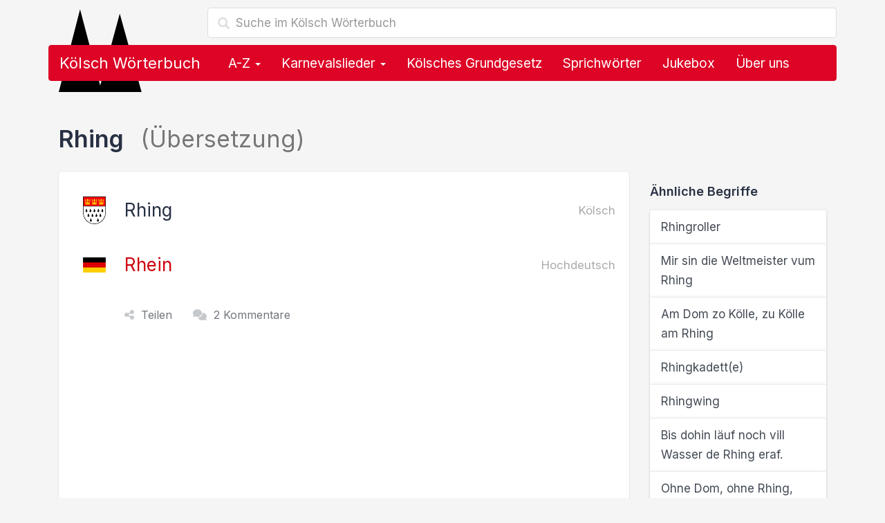

--- FILE ---
content_type: text/html; charset=utf-8
request_url: https://www.koelsch-woerterbuch.de/rhing-auf-deutsch-1185.html
body_size: 9291
content:
<!doctype html><!--[if lt IE 7 ]><html lang="de" class="no-js ie6"> <![endif]--><!--[if IE 7 ]><html lang="de" class="no-js ie7"> <![endif]--><!--[if IE 8 ]><html lang="de" class="no-js ie8"> <![endif]--><!--[if IE 9 ]><html lang="de" class="no-js ie9"> <![endif]--><!--[if (gt IE 9)|!(IE)]><!--><html lang="de" class="no-js"><!--<![endif]--><head> <script type="text/javascript" async=true>(function() { var host = 'koelsch-woerterbuch.de'; var element = document.createElement('script'); var firstScript = document.getElementsByTagName('script')[0]; var url = 'https://cmp.inmobi.com' .concat('/choice/', 'Ua-B5VPtvaMPm', '/', host, '/choice.js?tag_version=V3'); var uspTries = 0; var uspTriesLimit = 3; element.async = true; element.type = 'text/javascript'; element.src = url; firstScript.parentNode.insertBefore(element, firstScript); function makeStub() { var TCF_LOCATOR_NAME = '__tcfapiLocator'; var queue = []; var win = window; var cmpFrame; function addFrame() { var doc = win.document; var otherCMP = !!(win.frames[TCF_LOCATOR_NAME]); if (!otherCMP) { if (doc.body) { var iframe = doc.createElement('iframe'); iframe.style.cssText = 'display:none'; iframe.name = TCF_LOCATOR_NAME; doc.body.appendChild(iframe); } else { setTimeout(addFrame, 5); } } return !otherCMP; } function tcfAPIHandler() { var gdprApplies; var args = arguments; if (!args.length) { return queue; } else if (args[0] === 'setGdprApplies') { if ( args.length > 3 && args[2] === 2 && typeof args[3] === 'boolean' ) { gdprApplies = args[3]; if (typeof args[2] === 'function') { args[2]('set', true); } } } else if (args[0] === 'ping') { var retr = { gdprApplies: gdprApplies, cmpLoaded: false, cmpStatus: 'stub' }; if (typeof args[2] === 'function') { args[2](retr); } } else { if(args[0] === 'init' && typeof args[3] === 'object') { args[3] = Object.assign(args[3], { tag_version: 'V3' }); } queue.push(args); } } function postMessageEventHandler(event) { var msgIsString = typeof event.data === 'string'; var json = {}; try { if (msgIsString) { json = JSON.parse(event.data); } else { json = event.data; } } catch (ignore) {} var payload = json.__tcfapiCall; if (payload) { window.__tcfapi( payload.command, payload.version, function(retValue, success) { var returnMsg = { __tcfapiReturn: { returnValue: retValue, success: success, callId: payload.callId } }; if (msgIsString) { returnMsg = JSON.stringify(returnMsg); } if (event && event.source && event.source.postMessage) { event.source.postMessage(returnMsg, '*'); } }, payload.parameter ); } } while (win) { try { if (win.frames[TCF_LOCATOR_NAME]) { cmpFrame = win; break; } } catch (ignore) {} if (win === window.top) { break; } win = win.parent; } if (!cmpFrame) { addFrame(); win.__tcfapi = tcfAPIHandler; win.addEventListener('message', postMessageEventHandler, false); } }; makeStub(); function makeGppStub() { const CMP_ID = 10; const SUPPORTED_APIS = [ '2:tcfeuv2', '6:uspv1', '7:usnatv1', '8:usca', '9:usvav1', '10:uscov1', '11:usutv1', '12:usctv1' ]; window.__gpp_addFrame = function (n) { if (!window.frames[n]) { if (document.body) { var i = document.createElement("iframe"); i.style.cssText = "display:none"; i.name = n; document.body.appendChild(i); } else { window.setTimeout(window.__gpp_addFrame, 10, n); } } }; window.__gpp_stub = function () { var b = arguments; __gpp.queue = __gpp.queue || []; __gpp.events = __gpp.events || []; if (!b.length || (b.length == 1 && b[0] == "queue")) { return __gpp.queue; } if (b.length == 1 && b[0] == "events") { return __gpp.events; } var cmd = b[0]; var clb = b.length > 1 ? b[1] : null; var par = b.length > 2 ? b[2] : null; if (cmd === "ping") { clb( { gppVersion: "1.1", cmpStatus: "stub", cmpDisplayStatus: "hidden", signalStatus: "not ready", supportedAPIs: SUPPORTED_APIS, cmpId: CMP_ID, sectionList: [], applicableSections: [-1], gppString: "", parsedSections: {}, }, true ); } else if (cmd === "addEventListener") { if (!("lastId" in __gpp)) { __gpp.lastId = 0; } __gpp.lastId++; var lnr = __gpp.lastId; __gpp.events.push({ id: lnr, callback: clb, parameter: par, }); clb( { eventName: "listenerRegistered", listenerId: lnr, data: true, pingData: { gppVersion: "1.1", cmpStatus: "stub", cmpDisplayStatus: "hidden", signalStatus: "not ready", supportedAPIs: SUPPORTED_APIS, cmpId: CMP_ID, sectionList: [], applicableSections: [-1], gppString: "", parsedSections: {}, }, }, true ); } else if (cmd === "removeEventListener") { var success = false; for (var i = 0; i < __gpp.events.length; i++) { if (__gpp.events[i].id == par) { __gpp.events.splice(i, 1); success = true; break; } } clb( { eventName: "listenerRemoved", listenerId: par, data: success, pingData: { gppVersion: "1.1", cmpStatus: "stub", cmpDisplayStatus: "hidden", signalStatus: "not ready", supportedAPIs: SUPPORTED_APIS, cmpId: CMP_ID, sectionList: [], applicableSections: [-1], gppString: "", parsedSections: {}, }, }, true ); } else if (cmd === "hasSection") { clb(false, true); } else if (cmd === "getSection" || cmd === "getField") { clb(null, true); } else { __gpp.queue.push([].slice.apply(b)); } }; window.__gpp_msghandler = function (event) { var msgIsString = typeof event.data === "string"; try { var json = msgIsString ? JSON.parse(event.data) : event.data; } catch (e) { var json = null; } if (typeof json === "object" && json !== null && "__gppCall" in json) { var i = json.__gppCall; window.__gpp( i.command, function (retValue, success) { var returnMsg = { __gppReturn: { returnValue: retValue, success: success, callId: i.callId, }, }; event.source.postMessage(msgIsString ? JSON.stringify(returnMsg) : returnMsg, "*"); }, "parameter" in i ? i.parameter : null, "version" in i ? i.version : "1.1" ); } }; if (!("__gpp" in window) || typeof window.__gpp !== "function") { window.__gpp = window.__gpp_stub; window.addEventListener("message", window.__gpp_msghandler, false); window.__gpp_addFrame("__gppLocator"); } }; makeGppStub(); var uspStubFunction = function() { var arg = arguments; if (typeof window.__uspapi !== uspStubFunction) { setTimeout(function() { if (typeof window.__uspapi !== 'undefined') { window.__uspapi.apply(window.__uspapi, arg); } }, 500); } }; var checkIfUspIsReady = function() { uspTries++; if (window.__uspapi === uspStubFunction && uspTries < uspTriesLimit) { console.warn('USP is not accessible'); } else { clearInterval(uspInterval); } }; if (typeof window.__uspapi === 'undefined') { window.__uspapi = uspStubFunction; var uspInterval = setInterval(checkIfUspIsReady, 6000); }
})();</script><script> function getCookie(name) { var cookies = document.cookie .split(';') .filter(function(s) { var cookie = s.trim(); if (cookie.indexOf(name + '=') === 0) { return true; }; }) .map(function(s) { return s.trim().substring(name.length + 1); }); return cookies; }  ecc = getCookie('euconsent-v2');  function show_ads_after_consent() {  (adsbygoogle=window.adsbygoogle||[]).pauseAdRequests=0; }  function hide_ads() {  var ads = document.querySelectorAll('.adsbygoogle'), i = 0, l = ads.length; for (i; i < l; i++) { ads[i].style.display = 'none'; } } ( function() {  var cnt = 0; var consentSetInterval = setInterval(function(){ cnt += 1;  if( cnt === 600 ) clearInterval(consentSetInterval); if( typeof window.__tcfapi !== 'undefined' ) { clearInterval( consentSetInterval ); window.__tcfapi( 'addEventListener', 2, function( tcData,listenerSuccess ) { if ( listenerSuccess ) { if( tcData.eventStatus === 'tcloaded' || tcData.eventStatus === 'useractioncomplete' ) { if ( ! tcData.gdprApplies ) {  show_ads_after_consent(); } else {  var hasDeviceStorageAndAccessConsent = tcData.purpose.consents[1] || false;  if (hasDeviceStorageAndAccessConsent) {  var hasGoogleAdvertisingProductsConsent = tcData.vendor.consents[755] || false;  if (hasGoogleAdvertisingProductsConsent) {  show_ads_after_consent();  if ( ecc.length === 0 ) { ga4_event('meta', 'consent', 'yes'); } } else {  if ( ecc.length === 0 ) { hide_ads(); ga4_event('meta', 'consent', 'no'); } } } else {  hide_ads(); ga4_event('meta', 'consent', 'no'); } } } } } ); } cnt++; }, 50); })();</script> <link href="//cdnjs.cloudflare.com" rel="preconnect" crossorigin> <link href="//pagead2.googlesyndication.com" rel="preconnect" crossorigin> <link href="//googleads.g.doubleclick.net" rel="preconnect" crossorigin> <link href="//static.doubleclick.net" rel="preconnect" crossorigin> <link rel="preconnect" href="https://fonts.googleapis.com"> <link rel="preconnect" href="https://fonts.gstatic.com" crossorigin> <meta charset="utf-8"> <meta name="viewport" content="width=device-width,initial-scale=1"> <title>Rhing Übersetzung auf Deutsch im Kölsch Wörterbuch</title> <meta name="description" content="Rhing: Übersetzung des kölschen Begriffs Rhing auf Hochdeutsch im Kölsch Wörterbuch. Rhing auf Deutsch."> <meta name="robots" content="index,follow,max-image-preview:large"> <link rel="apple-touch-icon" sizes="180x180" href="https://www.koelsch-woerterbuch.de/img/favicon/apple-touch-icon.png?vMTIuMTIuMjAyNA=="> <link rel="icon" type="image/png" sizes="32x32" href="https://www.koelsch-woerterbuch.de/img/favicon/favicon-32x32.png?vMTIuMTIuMjAyNA=="> <link rel="icon" type="image/png" sizes="16x16" href="https://www.koelsch-woerterbuch.de/img/favicon/favicon-16x16.png?vMTIuMTIuMjAyNA=="> <link rel="manifest" href="https://www.koelsch-woerterbuch.de/img/favicon/site.webmanifest?vMTIuMTIuMjAyNA=="> <link rel="mask-icon" href="https://www.koelsch-woerterbuch.de/img/favicon/safari-pinned-tab.svg?vMTIuMTIuMjAyNA==" color="#dd0426"> <link rel="shortcut icon" href="https://www.koelsch-woerterbuch.de/img/favicon/favicon.ico?vMTIuMTIuMjAyNA==" sizes="any> <meta name="msapplication-TileColor" content="#ffffff"> <meta name="msapplication-config" content="https://www.koelsch-woerterbuch.de/img/favicon/browserconfig.xml?vMTIuMTIuMjAyNA=="> <meta name="theme-color" content="#ffffff"> <link rel="canonical" href="https://www.koelsch-woerterbuch.de/rhing-auf-deutsch-1185.html"> <link rel="stylesheet" href="https://cdnjs.cloudflare.com/ajax/libs/twitter-bootstrap/3.4.1/css/bootstrap.min.css" integrity="sha512-Dop/vW3iOtayerlYAqCgkVr2aTr2ErwwTYOvRFUpzl2VhCMJyjQF0Q9TjUXIo6JhuM/3i0vVEt2e/7QQmnHQqw==" crossorigin="anonymous" referrerpolicy="no-referrer" /> <link href="https://fonts.googleapis.com/css2?family=Inter:wght@400;500;600;700&display=swap" rel="stylesheet">  <link rel="stylesheet" href="https://cdnjs.cloudflare.com/ajax/libs/font-awesome/6.4.2/css/fontawesome.min.css" integrity="sha512-siarrzI1u3pCqFG2LEzi87McrBmq6Tp7juVsdmGY1Dr8Saw+ZBAzDzrGwX3vgxX1NkioYNCFOVC0GpDPss10zQ==" crossorigin="anonymous" referrerpolicy="no-referrer" /> <link rel="stylesheet" href="https://cdnjs.cloudflare.com/ajax/libs/font-awesome/6.4.2/css/solid.min.css" integrity="sha512-P9pgMgcSNlLb4Z2WAB2sH5KBKGnBfyJnq+bhcfLCFusrRc4XdXrhfDluBl/usq75NF5gTDIMcwI1GaG5gju+Mw==" crossorigin="anonymous" referrerpolicy="no-referrer" /> <link rel="stylesheet" href="https://cdnjs.cloudflare.com/ajax/libs/font-awesome/6.4.2/css/v4-shims.min.css" integrity="sha512-fWfO/7eGDprvp7/UATnfhpPDgF33fetj94tDv9q0z/WN4PDYiTP97+QcV1QWgpbkb+rUp76g6glID5mdf/K+SQ==" crossorigin="anonymous" referrerpolicy="no-referrer" /> <link href="https://www.koelsch-woerterbuch.de/lib/min/g=css?vMTIuMTIuMjAyNA==" rel="stylesheet" type="text/css"> <!--[if lt IE 9]><script src="js/respond.min.js"></script><![endif]--> <!--[if gte IE 9]> <style type="text/css"> .gradient {filter: none !important;} </style> <![endif]--> <script async src="https://pagead2.googlesyndication.com/pagead/js/adsbygoogle.js?client=ca-pub-1229119852267723" crossorigin="anonymous"></script> <script> </script> <meta property="og:title" content="Rhing Übersetzung auf Deutsch im Kölsch Wörterbuch" /> <meta property="og:description" content="Rhing: Übersetzung des kölschen Begriffs Rhing auf Hochdeutsch im Kölsch Wörterbuch. Rhing auf Deutsch." /> <meta property="og:type" content="website" /> <meta property="og:url" content="https://www.koelsch-woerterbuch.de/rhing-auf-deutsch-1185.html" /> <meta property="og:image" content="https://www.koelsch-woerterbuch.de/img/logo.og.png" /> <meta property="og:locale" content="de_DE" />  <script async src="https://www.googletagmanager.com/gtag/js?id=G-3X20SCKKBV"></script> <script> window.dataLayer = window.dataLayer || []; function gtag(){dataLayer.push(arguments);} gtag('js', new Date()); gtag('config', 'G-3X20SCKKBV'); </script>  <script> if('serviceWorker' in navigator) { navigator.serviceWorker.register('https://www.koelsch-woerterbuch.de/service-worker.js'); }; </script></head><body>  <div class="container"> <div class="content" role="main"> <div class="row"> <div class="col-md-12"> <form class="navbar-form" role="search" action="https://www.koelsch-woerterbuch.de/suche"> <input type="hidden" name="cx" value="partner-pub-1229119852267723:8268306964" /> <input type="hidden" name="cof" value="FORID:10" /> <input type="hidden" name="ie" value="UTF-8" /> <div class="form-search search-only"> <i class="search-icon glyphicon glyphicon-search"></i> <input type="text" name="q" class="form-control search-query search-autocomplete" placeholder="Suche im Kölsch Wörterbuch" aria-label="Suche im Kölsch Wörterbuch" autocomplete="off"> </div> </form> <img src="https://www.koelsch-woerterbuch.de/img/domspitzen.svg" class="domspitzen" alt="Rhing Übersetzung auf Deutsch im Kölsch Wörterbuch" /> <nav class="navbar navbar-inverse" role="navigation"> <div class="container-fluid">  <div class="navbar-header"> <button type="button" class="navbar-toggle" data-toggle="collapse" data-target="#bs-navbar-collapse"> <span class="sr-only">Toggle navigation</span> <span class="icon-bar"></span> <span class="icon-bar"></span> <span class="icon-bar"></span> </button> <a class="navbar-brand" href="https://www.koelsch-woerterbuch.de/">Kölsch Wörterbuch</a> </div>  <div class="collapse navbar-collapse" id="bs-navbar-collapse"> <ul class="nav navbar-nav">  <li class="dropdown"> <a href="#" class="dropdown-toggle" data-toggle="dropdown">A-Z <b class="caret"></b></a> <ul class="dropdown-menu" role="menu"> <li class="dropdown-header">Alle kölschen Wörter, Lieder, Sprüche &amp; Redewendungen</li> <li class="col col-sm-6"><a href="https://www.koelsch-woerterbuch.de/a"><strong>A</strong> wie Alaaf</a></li> <li class="col col-sm-6"><a href="https://www.koelsch-woerterbuch.de/b"><strong>B</strong> wie Blootwoosch</a></li> <li class="col col-sm-6"><a href="https://www.koelsch-woerterbuch.de/c"><strong>C</strong> wie Colonia</a></li> <li class="col col-sm-6"><a href="https://www.koelsch-woerterbuch.de/d"><strong>D</strong> wie Düx</a></li> <li class="col col-sm-6"><a href="https://www.koelsch-woerterbuch.de/e"><strong>E</strong> wie Eierkopp</a></li> <li class="col col-sm-6"><a href="https://www.koelsch-woerterbuch.de/f"><strong>F</strong> wie Fastelovend</a></li> <li class="col col-sm-6"><a href="https://www.koelsch-woerterbuch.de/g"><strong>G</strong> wie ...</a></li> <li class="col col-sm-6"><a href="https://www.koelsch-woerterbuch.de/h"><strong>H</strong> wie Hämmche</a></li> <li class="col col-sm-6"><a href="https://www.koelsch-woerterbuch.de/i"><strong>I</strong> wie Iggelich</a></li> <li class="col col-sm-6"><a href="https://www.koelsch-woerterbuch.de/j"><strong>J</strong> wie Jeck</a></li> <li class="col col-sm-6"><a href="https://www.koelsch-woerterbuch.de/k"><strong>K</strong> wie Kaschämm</a></li> <li class="col col-sm-6"><a href="https://www.koelsch-woerterbuch.de/l"><strong>L</strong> wie Leverwoosch</a></li> <li class="col col-sm-6"><a href="https://www.koelsch-woerterbuch.de/m"><strong>M</strong> wie Mömmes</a></li> <li class="col col-sm-6"><a href="https://www.koelsch-woerterbuch.de/n"><strong>N</strong> wie Nüggel</a></li> <li class="col col-sm-6"><a href="https://www.koelsch-woerterbuch.de/o"><strong>O</strong> wie Odekolong</a></li> <li class="col col-sm-6"><a href="https://www.koelsch-woerterbuch.de/p"><strong>P</strong> wie Plümo</a></li> <li class="col col-sm-6"><a href="https://www.koelsch-woerterbuch.de/q"><strong>Q</strong> wie Quetschetaat</a></li> <li class="col col-sm-6"><a href="https://www.koelsch-woerterbuch.de/r"><strong>R</strong> wie Rhing</a></li> <li class="col col-sm-6"><a href="https://www.koelsch-woerterbuch.de/s"><strong>S</strong> wie Sackpief</a></li> <li class="col col-sm-6"><a href="https://www.koelsch-woerterbuch.de/t"><strong>T</strong> wie Tütenüggel</a></li> <li class="col col-sm-6"><a href="https://www.koelsch-woerterbuch.de/u"><strong>U</strong> wie Underbotz</a></li> <li class="col col-sm-6"><a href="https://www.koelsch-woerterbuch.de/v"><strong>V</strong> wie Veedel</a></li> <li class="col col-sm-6"><a href="https://www.koelsch-woerterbuch.de/w"><strong>W</strong> wie Wieverfastelovend</a></li> <li class="col col-sm-6"><a href="https://www.koelsch-woerterbuch.de/x"><strong>X</strong> wie ...</a></li> <li class="col col-sm-6"><a href="https://www.koelsch-woerterbuch.de/y"><strong>Y</strong> wie ...</a></li> <li class="col col-sm-6"><a href="https://www.koelsch-woerterbuch.de/z"><strong>Z</strong> wie Zappes</a></li> </ul> </li> <li class="dropdown"> <a href="#" class="dropdown-toggle" data-toggle="dropdown">Karnevalslieder <b class="caret"></b></a> <ul class="dropdown-menu" role="menu"> <li><a href="https://www.koelsch-woerterbuch.de/karnevalslieder">Alle Karnevalslieder</a></li> <li><a href="https://www.koelsch-woerterbuch.de/interpreten">Alle Interpreten</a></li> <li><a href="https://www.koelsch-woerterbuch.de/karnevalslieder-charts">Unsere Charts</a></li> <li class="divider"></li> <li class="dropdown-header">Beliebte Interpreten</li> <li><a href="https://www.koelsch-woerterbuch.de/interpreten/brings">Brings</a></li><li><a href="https://www.koelsch-woerterbuch.de/interpreten/kasalla">Kasalla</a></li><li><a href="https://www.koelsch-woerterbuch.de/interpreten/cat-ballou">Cat Ballou</a></li><li><a href="https://www.koelsch-woerterbuch.de/interpreten/paveier">Paveier</a></li><li><a href="https://www.koelsch-woerterbuch.de/interpreten/blaeck-foeoess">Bläck Fööss</a></li><li><a href="https://www.koelsch-woerterbuch.de/interpreten/querbeat">Querbeat</a></li><li><a href="https://www.koelsch-woerterbuch.de/interpreten/miljoe">Miljö</a></li><li><a href="https://www.koelsch-woerterbuch.de/interpreten/hoehner">Höhner</a></li><li><a href="https://www.koelsch-woerterbuch.de/interpreten/de-raeuber">De Räuber</a></li><li><a href="https://www.koelsch-woerterbuch.de/interpreten/kluengelkoepp">Klüngelköpp</a></li><li><a href="https://www.koelsch-woerterbuch.de/interpreten/trude-herr">Trude Herr</a></li><li><a href="https://www.koelsch-woerterbuch.de/interpreten/bap">BAP</a></li><li><a href="https://www.koelsch-woerterbuch.de/interpreten/blaeck-foeoess-und-wolfgang-niedecken">Bläck Fööss und Wolfgang Niedecken</a></li><li><a href="https://www.koelsch-woerterbuch.de/interpreten/funky-marys">Funky Marys</a></li><li><a href="https://www.koelsch-woerterbuch.de/interpreten/domstuermer">Domstürmer</a></li> </ul> </li> <li><a href="https://www.koelsch-woerterbuch.de/das-koelsche-grundgesetz">Kölsches Grundgesetz</a></li> <li><a href="https://www.koelsch-woerterbuch.de/sprichwoerter">Sprichwörter</a></li> <li><a href="https://www.koelsch-woerterbuch.de/jukebox">Jukebox</a></li> <li class="hidden-sm"><a href="#ueber_uns">Über uns</a></li> <li class="visible-xs"><a href="#kontakt">Kontakt & Feedback</a></li>  </ul> </div> </div> </nav> <form class="navbar-form mobile-search" role="search" action="https://www.koelsch-woerterbuch.de/suche"> <input type="hidden" name="cx" value="partner-pub-1229119852267723:8268306964" /> <input type="hidden" name="cof" value="FORID:10" /> <input type="hidden" name="ie" value="UTF-8" /> <div class="form-search search-only"> <i class="search-icon glyphicon glyphicon-search"></i> <input type="text" name="q" class="form-control search-query search-autocomplete" placeholder="Suche im Kölsch Wörterbuch" aria-label="Suche im Kölsch Wörterbuch" autocomplete="off"> </div> </form> </div></div> <div class="row content-container"> <div class="col col-lg-12"> <h1>Rhing <span class="text-muted"> (Übersetzung)</span></h1> <div class="row"> <div class="col-md-9 col-sm-8"> <div class="jumbotron"> <div class="jumbotron-contents uebersetzung"> <h2> <img src="https://www.koelsch-woerterbuch.de/img/koeln-wappen.png" width="33" height="40" alt="Übersetzung: Rhing auf Deutsch"> Rhing <small class="pull-right text-muted">Kölsch</small> </h2> <h3> <img src="https://www.koelsch-woerterbuch.de/img/deutschland-flagge.png" width="33" height="40" alt="Rhein auf Kölsch"> <a href="https://www.koelsch-woerterbuch.de/rhein-auf-koelsch-1185.html">Rhein</a> <small class="pull-right text-muted">Hochdeutsch</small> </h3> <div class="actions"> <span class="share"><i class="fa fa-share-nodes"></i>Teilen</span> <a href="#kommentare"><i class="fa fa-comments"></i>2 Kommentare</a> </div> <div class="ads unter_uebersetzung">  <ins class="adsbygoogle" style="display:block" data-full-width-responsive="true" data-ad-client="ca-pub-1229119852267723" data-ad-slot="4802613366" data-ad-format="rectangle"></ins> <script> (adsbygoogle = window.adsbygoogle || []).push({}); </script> </div> </div> </div> </div> <div class="col-md-3 col-sm-4"> <h4>Ähnliche Begriffe</h4> <div class="list-group"> <a href="https://www.koelsch-woerterbuch.de/rhingroller-auf-deutsch-1186.html" class="list-group-item"> Rhingroller </a> <a href="https://www.koelsch-woerterbuch.de/mir-sin-die-weltmeister-vum-rhing-auf-deutsch-1640.html" class="list-group-item"> Mir sin die Weltmeister vum Rhing </a> <a href="https://www.koelsch-woerterbuch.de/am-dom-zo-koelle-zu-koelle-am-rhing-auf-deutsch-1705.html" class="list-group-item"> Am Dom zo Kölle, zu Kölle am Rhing </a> <a href="https://www.koelsch-woerterbuch.de/rhingkadette-auf-deutsch-4948.html" class="list-group-item"> Rhingkadett(e) </a> <a href="https://www.koelsch-woerterbuch.de/rhingwing-auf-deutsch-8900.html" class="list-group-item"> Rhingwing </a> <a href="https://www.koelsch-woerterbuch.de/bis-dohin-laeuf-noch-vill-wasser-de-rhin-auf-deutsch-12523.html" class="list-group-item"> Bis dohin läuf noch vill Wasser de Rhing eraf. </a> <a href="https://www.koelsch-woerterbuch.de/ohne-dom-ohne-rhing-ohne-sunnesching-auf-deutsch-12862.html" class="list-group-item"> Ohne Dom, ohne Rhing, ohne Sunnesching </a> <a href="https://www.koelsch-woerterbuch.de/huesje-am-rhing-auf-deutsch-13274.html" class="list-group-item"> Hüsje am Rhing </a> <a href="https://www.koelsch-woerterbuch.de/raeaech-auf-deutsch-1165.html" class="list-group-item"> Rääch </a> <a href="https://www.koelsch-woerterbuch.de/raeaechfaedije-auf-deutsch-8836.html" class="list-group-item"> räächfädije </a> </div> </div> </div> <div class="comments"> <div class="row"> <div class="col-md-5"> <form role="form" id="kommentieren" class="form comment-form" id="sticky_comment_form"> <h3>Hast du eine genauere Erklärung, Ergänzung oder Frage zu "Rhing"?</h3> <h4 class="text-muted">Hinterlass einen Kommentar!</h4> <input type="hidden" id="kommentar_sprache" value="Kölsch"> <input type="hidden" id="kommentar_id" value="1185"> <div class="form-group"> <label for="kommentar_name">Name</label> <input type="text" class="form-control" id="kommentar_name" placeholder="Dein Name"> </div> <div class="form-group"> <label for="kommentar_ort">Ort</label> <input type="text" class="form-control" id="kommentar_ort" placeholder="Woher kommst du?"> </div> <div class="form-group"> <label for="kommentar_text">Kommentar</label> <textarea id="kommentar_text" class="form-control" rows="10"></textarea> </div> <button type="button" class="btn btn-primary btn-block">Speichern</button> </form> </div> <div class="col-md-7"> <h2 id="kommentare">Kommentare (2)</h2> <div class="timeline"> <dl> <dt>2013</dt> <dd class="pos-right clearfix"> <div class="circ"></div> <div class="time">05.02.2013</div> <div class="events"> <div class="events-body"> <h4 class="events-heading"> <i class="fa fa-user"></i>Ne Kölsch Immi us Ostbelgien </h4> <p>Genau das hab ich mich auch schon des Öfteren gefragt. Konnt mir nicht vorstellen, dass der "Ring" (außerdem ja ohne H) in so vielen Liedern vorkommt. Merci für's Aufklären!<br />Jroß zoröck us der Südstadt</p> </div> </div> </dd> <dd class="pos-right clearfix"> <div class="circ"></div> <div class="time">24.01.2013</div> <div class="events"> <div class="events-body"> <h4 class="events-heading"> <i class="fa fa-user"></i>Ne Kölsche Jung </h4> <p>Ach, unser Rhein ...<br /><br />Ich finde es schon irgendwie amüsant, dass der Rhein hier in Kölle "Rhing" genannt wird.<br /><br />Immis können damit anfangs gar nichts anfangen und denken immer an den "Ring" ... nur damit hat der Rhing mächtig wenig zu tun.<br /><br />Jroß an alle Kölner!</p> </div> </div> </dd> </dl> </div> </div> </div> </div> <div class="jumbotron ads footer">  <ins class="adsbygoogle" style="display:block" data-full-width-responsive="true" data-ad-client="ca-pub-1229119852267723" data-ad-slot="4802613366" data-ad-format="rectangle"></ins> <script> (adsbygoogle = window.adsbygoogle || []).push({}); </script> </div> <div class="row"> <h3>Weitere kölsche Begriffe, Lieder, Sprüche &amp; Redewendungen</h3> <div class="col-md-6 col-sm-6"> <div class="list-group"> <a href="https://www.koelsch-woerterbuch.de/badebuett-badebuedde-auf-deutsch-139.html" class="list-group-item"> Badebütt, Badebüdde </a> <a href="https://www.koelsch-woerterbuch.de/blotijel-auf-deutsch-3111.html" class="list-group-item"> Blotijel </a> <a href="https://www.koelsch-woerterbuch.de/draenge-auf-deutsch-3625.html" class="list-group-item"> dränge </a> <a href="https://www.koelsch-woerterbuch.de/eierprumm-eierprumme-auf-deutsch-335.html" class="list-group-item"> Eierprumm, Eierprumme </a> <a href="https://www.koelsch-woerterbuch.de/fexeere-auf-deutsch-408.html" class="list-group-item"> fexeere </a> <a href="https://www.koelsch-woerterbuch.de/jaljestropp-stroepp-auf-deutsch-4744.html" class="list-group-item"> Jaljestropp -ströpp </a> <a href="https://www.koelsch-woerterbuch.de/muggelich-auf-deutsch-2629.html" class="list-group-item"> muggelich </a> <a href="https://www.koelsch-woerterbuch.de/pataer-auf-deutsch-12215.html" class="list-group-item"> patär </a> <a href="https://www.koelsch-woerterbuch.de/quiddele-auf-deutsch-3900.html" class="list-group-item"> <span class="badge badge-default">1 Kommentar</span> quiddele </a> <a href="https://www.koelsch-woerterbuch.de/radfahre-auf-deutsch-1170.html" class="list-group-item"> radfahre </a> <a href="https://www.koelsch-woerterbuch.de/raehn-auf-deutsch-1171.html" class="list-group-item"> Rähn </a> <a href="https://www.koelsch-woerterbuch.de/raehndroppe-auf-deutsch-1172.html" class="list-group-item"> Rähndroppe </a> <a href="https://www.koelsch-woerterbuch.de/raehnkall-raehnkalle-auf-deutsch-1173.html" class="list-group-item"> Rähnkall, Rähnkalle </a> <a href="https://www.koelsch-woerterbuch.de/raehnwedder-auf-deutsch-1174.html" class="list-group-item"> Rähnwedder </a> <a href="https://www.koelsch-woerterbuch.de/rammdoesich-auf-deutsch-1175.html" class="list-group-item"> rammdösich </a> <a href="https://www.koelsch-woerterbuch.de/raen-auf-deutsch-1176.html" class="list-group-item"> <span class="badge badge-default">1 Kommentar</span> Rän </a> <a href="https://www.koelsch-woerterbuch.de/randaleere-auf-deutsch-1177.html" class="list-group-item"> randaleere </a> <a href="https://www.koelsch-woerterbuch.de/rauh-auf-deutsch-1178.html" class="list-group-item"> Rauh </a> <a href="https://www.koelsch-woerterbuch.de/raeuhich-auf-deutsch-1179.html" class="list-group-item"> räuhich </a> <a href="https://www.koelsch-woerterbuch.de/rebbejespens-auf-deutsch-1180.html" class="list-group-item"> Rebbejespens </a> </div> </div> <div class="col-md-6 col-sm-6"> <div class="list-group"> <a href="https://www.koelsch-woerterbuch.de/redde-auf-deutsch-1181.html" class="list-group-item"> redde </a> <a href="https://www.koelsch-woerterbuch.de/reeme-auf-deutsch-1182.html" class="list-group-item"> Reeme </a> <a href="https://www.koelsch-woerterbuch.de/rejalt-auf-deutsch-1183.html" class="list-group-item"> Rejalt </a> <a href="https://www.koelsch-woerterbuch.de/retz-auf-deutsch-1184.html" class="list-group-item"> Retz </a> <a href="https://www.koelsch-woerterbuch.de/rhingroller-auf-deutsch-1186.html" class="list-group-item"> <span class="badge badge-default">3 Kommentare</span> Rhingroller </a> <a href="https://www.koelsch-woerterbuch.de/rich-auf-deutsch-1187.html" class="list-group-item"> rich </a> <a href="https://www.koelsch-woerterbuch.de/riefe-auf-deutsch-1188.html" class="list-group-item"> Riefe </a> <a href="https://www.koelsch-woerterbuch.de/ries-auf-deutsch-1189.html" class="list-group-item"> Ries </a> <a href="https://www.koelsch-woerterbuch.de/riev-auf-deutsch-1190.html" class="list-group-item"> Riev </a> <a href="https://www.koelsch-woerterbuch.de/rievkooche-auf-deutsch-1191.html" class="list-group-item"> <span class="badge badge-default">3 Kommentare</span> Rievkooche </a> <a href="https://www.koelsch-woerterbuch.de/rigge-auf-deutsch-1192.html" class="list-group-item"> <span class="badge badge-default">1 Kommentar</span> rigge </a> <a href="https://www.koelsch-woerterbuch.de/ringelott-ringelotte-auf-deutsch-1193.html" class="list-group-item"> <span class="badge badge-default">1 Kommentar</span> Ringelott, Ringelotte </a> <a href="https://www.koelsch-woerterbuch.de/roeb-auf-deutsch-1194.html" class="list-group-item"> Röb </a> <a href="https://www.koelsch-woerterbuch.de/roecke-auf-deutsch-1195.html" class="list-group-item"> röcke </a> <a href="https://www.koelsch-woerterbuch.de/rode-auf-deutsch-1196.html" class="list-group-item"> rode </a> <a href="https://www.koelsch-woerterbuch.de/roegge-auf-deutsch-1197.html" class="list-group-item"> <span class="badge badge-default">2 Kommentare</span> Rögge </a> <a href="https://www.koelsch-woerterbuch.de/roeggelche-auf-deutsch-1198.html" class="list-group-item"> <span class="badge badge-default">1 Kommentar</span> Röggelche </a> <a href="https://www.koelsch-woerterbuch.de/roelze-auf-deutsch-1199.html" class="list-group-item"> rölze </a> <a href="https://www.koelsch-woerterbuch.de/rose-auf-deutsch-1200.html" class="list-group-item"> rose </a> <a href="https://www.koelsch-woerterbuch.de/schlummerkopp-koepp-auf-deutsch-3788.html" class="list-group-item"> Schlummerkopp -köpp </a> </div> </div> </div> </div><!--/ col --> </div><!--/ row --> <div class="jumbotron ads footer">  <ins class="adsbygoogle" style="display:block" data-full-width-responsive="true" data-ad-client="ca-pub-1229119852267723" data-ad-slot="4802613366" data-ad-format="rectangle"></ins> <script> (adsbygoogle = window.adsbygoogle || []).push({}); </script> </div> <div class="row"> <div class="background-clouds breadcrumbs-container"> <div class="container"> <ol class="breadcrumb" itemscope itemtype="https://schema.org/BreadcrumbList"><li itemprop="itemListElement" itemscope itemtype="https://schema.org/ListItem"><a itemprop="item" href="https://www.koelsch-woerterbuch.de/"><img src="https://www.koelsch-woerterbuch.de/img/domspitzen.svg" alt="Kölsche Wörter, Lieder, Sprüche & Redewendungen" width="20" /><span itemprop="name">Kölsch Wörterbuch</span></a><meta itemprop="position" content="1" /></li><li itemprop="itemListElement" itemscope itemtype="https://schema.org/ListItem"><a itemprop="item" href="https://www.koelsch-woerterbuch.de/r"><span itemprop="name">Kölsche Begriffe mit R</span></a><meta itemprop="position" content="2" /></li><li class="active">Rhing Übersetzung auf Deutsch im Kölsch Wörterbuch</li> </ol> </div> </div> </div> </div><!--/ content --> </div><!--/ container --> <footer class="footer" id="kontakt"> <div class="container"> <div class="clearfix"> <div class="footer-logo text-center"> <a href="#top"><img loading="lazy" src="https://www.koelsch-woerterbuch.de/img/domspitzen.svg" alt="Kölner Dom: Domspitzen" width="200" height="200" /></a> </div>  <dl class="footer-nav"> <dt class="nav-title">Kölsch Wörterbuch</dt> <dd class="nav-item"><a href="https://www.koelsch-woerterbuch.de/impressum">Credits<br>Nutzungsbedingungen<br>Datenschutzbestimmungen<br>Kontakt<br>Impressum</a></dd> </dl> <dl class="footer-nav"> <dt class="nav-title">Was können wir noch verbessern?</dt> <small class="footer-feedback">Fehlt dir etwas oder gefällt dir etwas besonders gut? Lass es uns wissen.</small> <dd class="nav-item"><a class="btn btn-default" href="https://www.koelsch-woerterbuch.de/feedback">Feedback</a></dd> </dl> </div> <div class="footer-copyright text-center">© 2008 - 2026</div> </div></footer><footer class="footer footer-os"> <div class="container"> <div class="row clearfix"> <div class="col-sm-3 text-center"> <a href="https://onlinestreet.de/orte/koeln" target="_blank" rel="noopener"><img class="img-responsive" loading="lazy" src="https://onlinestreet.de/strassen/ortsschild/400/K%C3%B6ln.png" alt="Köln auf onlinestreet erkunden" width="400" height="260" /></a> </div> <div class="col-sm-9 pt30"> <a class="btn btn-lg btn-primary mr15 mb15" href="https://onlinestreet.de/orte/koeln" target="_blank" rel="noopener">Köln auf onlinestreet erkunden</a><br class="visible-xs"> <a class="btn btn-lg btn-default mr15 mb15" href="https://onlinestreet.de/strassen/in-K%C3%B6ln.html" target="_blank" rel="noopener">Straßenverzeichnis</a><br class="visible-xs"> <a class="btn btn-lg btn-default mr15 mb15" href="https://onlinestreet.de/Regional/Europa/Deutschland/Nordrhein-Westfalen/St%C3%A4dte_und_Gemeinden/K/K%C3%B6ln.html" target="_blank" rel="noopener">Branchenbuch</a><br class="visible-xs"> <a class="btn btn-lg btn-default mr15 mb15" href="https://onlinestreet.de/kennzeichen/K" target="_blank" rel="noopener">Kennzeichen</a><br class="visible-xs"> <a class="btn btn-lg btn-default mr15 mb15" href="https://onlinestreet.de/plz/K%C3%B6ln.html" target="_blank" rel="noopener">Postleitzahlen</a><br class="visible-xs"> <a class="btn btn-lg btn-default mr15 mb15" href="https://entfernung.onlinestreet.de/lageplan-50667.html" target="_blank" rel="noopener">Wo genau liegt Köln?</a><br class="visible-xs"> <a class="btn btn-lg btn-default mr15 mb15" href="https://onlinestreet.de/strassen/ortsschild/K%C3%B6ln.html" target="_blank" rel="noopener">Ortsschild</a> </div> </div> </div></footer> <footer class="hwd-footer" id="ueber_uns"> <div class="container"> <div class="row"> <div class="col-md-5 col-md-offset-1"> <img alt="Hello World Digital" class="hwd-logo" loading="lazy" src="https://hello-world.digital/assets/img/projects-hwd-footer/hello-world-digital.svg" width="120" height="82" /> <p> Dies ist ein Portal von Hello World Digital. <br class="hidden-xs">Wir entwickeln digitale Tools und liefern <br class="hidden-xs">hilfreiche Informationen für Deinen Alltag. </p> <div class="hwd-icons"> <img loading="lazy" src="https://hello-world.digital/assets/img/projects-hwd-footer/icon-cocktail-01.svg" alt="Icon: Cocktail" width="32" height="35" /><img loading="lazy" src="https://hello-world.digital/assets/img/projects-hwd-footer/icon-handy.svg" alt="Icon: Handy" width="21" height="35" /><img loading="lazy" src="https://hello-world.digital/assets/img/projects-hwd-footer/icon-home.svg" alt="Icon: Home" width="35" height="35" /><img loading="lazy" src="https://hello-world.digital/assets/img/projects-hwd-footer/icon-science.svg" alt="Icon: Science" width="21" height="35" /><img loading="lazy" src="https://hello-world.digital/assets/img/projects-hwd-footer/icon-browser.svg" alt="Icon: Browser" width="35" height="27" /> </div> <a class="btn track-ga-event" data-action="Footer: Hello World Digital" data-label="Website-Link" href="https://hello-world.digital/de/" target="_blank" rel="noopener">hello-world.digital</a> </div> <div class="col-md-5"> <h6> <img alt="onlinestreet: Städte, Orte und Straßen" loading="lazy" src="https://hello-world.digital/assets/img/projects-hwd-footer/icon-magnify.svg" width="40" height="40" /> <small>Über</small> Das Kölsch Wörterbuch </h6> <p> Eine fröhliche Webseite, um der rheinischen Redensart zu fröhnen. Wörter, Redewendungen, Sprichwörter und Kölsche Musik bzw. Karnevalslieder nachschlagen. </p> <ul> <li><i class="fa fa-smile-o"></i>Vun un för Minsche wie do und ich!</li> <li><i class="fa fa-smile-o"></i>Ein Projekt vun Hätze!</li> <li><i class="fa fa-smile-o"></i>Jeden Tag ein bisschen besser!</li> </ul> </div> </div> </div> </footer>  <script src="https://cdnjs.cloudflare.com/ajax/libs/jquery/1.12.4/jquery.min.js" integrity="sha512-jGsMH83oKe9asCpkOVkBnUrDDTp8wl+adkB2D+//JtlxO4SrLoJdhbOysIFQJloQFD+C4Fl1rMsQZF76JjV0eQ==" crossorigin="anonymous" referrerpolicy="no-referrer"></script>  <script src="https://cdnjs.cloudflare.com/ajax/libs/twitter-bootstrap/3.4.1/js/bootstrap.min.js" integrity="sha512-oBTprMeNEKCnqfuqKd6sbvFzmFQtlXS3e0C/RGFV0hD6QzhHV+ODfaQbAlmY6/q0ubbwlAM/nCJjkrgA3waLzg==" crossorigin="anonymous" referrerpolicy="no-referrer"></script> <script src="https://www.koelsch-woerterbuch.de/lib/min/g=js?vMTIuMTIuMjAyNA=="></script> </body></html>

--- FILE ---
content_type: text/html; charset=utf-8
request_url: https://www.google.com/recaptcha/api2/aframe
body_size: 260
content:
<!DOCTYPE HTML><html><head><meta http-equiv="content-type" content="text/html; charset=UTF-8"></head><body><script nonce="67-CXvj9S7jAFGDaZ9CEYA">/** Anti-fraud and anti-abuse applications only. See google.com/recaptcha */ try{var clients={'sodar':'https://pagead2.googlesyndication.com/pagead/sodar?'};window.addEventListener("message",function(a){try{if(a.source===window.parent){var b=JSON.parse(a.data);var c=clients[b['id']];if(c){var d=document.createElement('img');d.src=c+b['params']+'&rc='+(localStorage.getItem("rc::a")?sessionStorage.getItem("rc::b"):"");window.document.body.appendChild(d);sessionStorage.setItem("rc::e",parseInt(sessionStorage.getItem("rc::e")||0)+1);localStorage.setItem("rc::h",'1768908842499');}}}catch(b){}});window.parent.postMessage("_grecaptcha_ready", "*");}catch(b){}</script></body></html>